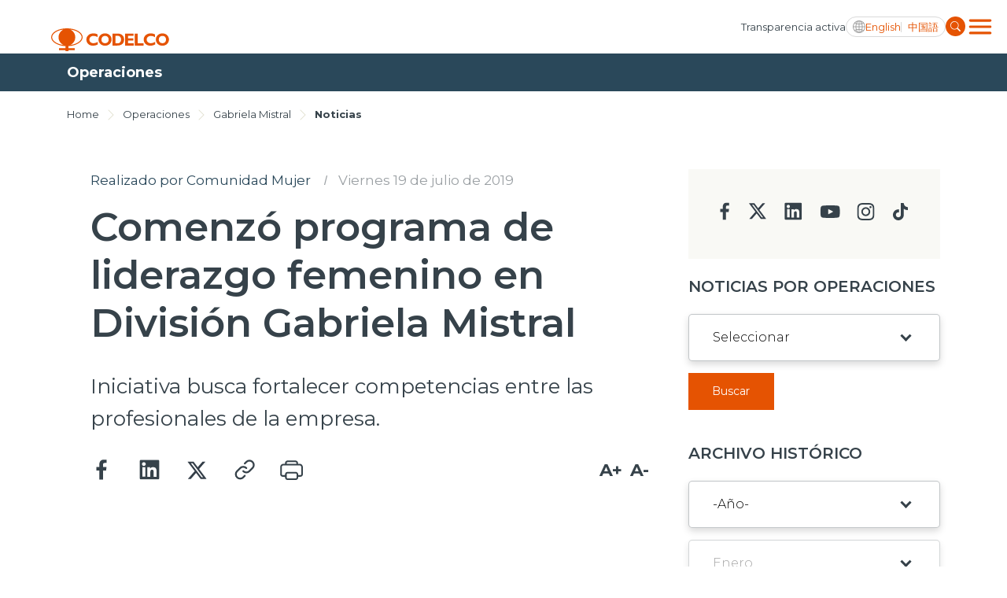

--- FILE ---
content_type: text/html; charset=utf-8
request_url: https://www.codelco.com/operaciones/gabriela-mistral/noticias/comenzo-programa-de-liderazgo-femenino-en-division-gabriela-mistral
body_size: 7911
content:
<!DOCTYPE HTML>
<html lang="es-CL">
<head>
    <!-- Meta tags -->
    <title>Comenzó programa de liderazgo femenino en División Gabriela Mistral | CODELCO - Corporación Nacional del Cobre, Chile</title>
<meta name="robots" content="index,follow,noodp,noydir">
<meta charset="utf-8">
<meta name="description" content="Iniciativa busca fortalecer competencias entre las profesionales de la empresa.">
<link rel="canonical" href="https://www.codelco.com/operaciones/gabriela-mistral/noticias/comenzo-programa-de-liderazgo-femenino-en-division-gabriela-mistral">
<!-- utiles -->
<meta name="viewport" content="width=device-width, initial-scale=1.0">
<meta name="HandheldFriendly" content="True">
<meta name="format-detection" content="telephone=no">
<meta http-equiv="X-UA-Compatible" content="IE=edge">
<meta name="author" content="CODELCO - Corporación Nacional del Cobre, Chile" >
<link rel="shorcut icon" href="/favicon.ico?v=20230902" type="image/x-icon">
<link rel="icon" href="/favicon.ico?v=20230902" type="image/x-icon">
<!-- Meta tags Twitter-->
<meta name="twitter:card" content="summary_large_image">
<meta name="twitter:site" content="@">
<meta name="twitter:title" content="Comenzó programa de liderazgo femenino en División Gabriela Mistral">
<meta name="twitter:description" content="Iniciativa busca fortalecer competencias entre las profesionales de la empresa.">

  
 
<meta property="twitter:image" content="https://www.codelco.com/prontus_codelco/imag/default_400x300.jpg" />
 
<!-- Meta tags FB  -->
<meta property="og:url" content="https://www.codelco.com/operaciones/gabriela-mistral/noticias/comenzo-programa-de-liderazgo-femenino-en-division-gabriela-mistral">
<meta property="og:type" content="website">
<meta property="og:title" content="Comenzó programa de liderazgo femenino en División Gabriela Mistral">
<meta property="og:description" content="Iniciativa busca fortalecer competencias entre las profesionales de la empresa.">

  
 
<meta property="og:image" content="https://www.codelco.com/prontus_codelco/imag/default/default_400x300.jpg">
<meta property="og:image:width" content="400">
<meta property="og:image:height" content="300">
 
<script type="application/ld+json">
{
    "@context": "https://schema.org/",
    "@type": "NewsArticle",
    "mainEntityOfPage": {
        "@type": "Webpage",
        "name": "CODELCO - Corporación Nacional del Cobre, Chile",
        "url": "https://www.codelco.com/operaciones/gabriela-mistral/noticias/comenzo-programa-de-liderazgo-femenino-en-division-gabriela-mistral"
    },
    "headline": "Comenzó programa de liderazgo femenino en División Gabriela Mistral",
    "image": [
        
    ],
    "inLanguage": "es-ES",
    "datePublished": "",
    "author": {
        "@type": "Organization",
        "name": "CODELCO - Corporación Nacional del Cobre, Chile"
    },
    "publisher": {
        "@type": "Organization",
        "logo": {"@type": "ImageObject", "url": "https://www.codelco.com/prontus_codelco/imag/logo.svg"},
        "name": "CODELCO - Corporación Nacional del Cobre, Chile",
        "sameAs": ["https://www.facebook.com/", "https://twitter.com/"]
    }
}
</script>
    <!-- Google Tag Manager -->
<script>(function(w,d,s,l,i){w[l]=w[l]||[];w[l].push({'gtm.start':
new Date().getTime(),event:'gtm.js'});var f=d.getElementsByTagName(s)[0],
j=d.createElement(s),dl=l!='dataLayer'?'&l='+l:'';j.async=true;j.src=
'https://www.googletagmanager.com/gtm.js?id='+i+dl;f.parentNode.insertBefore(j,f);
})(window,document,'script','dataLayer','GTM-M8HNC3J');</script>
<!-- End Google Tag Manager -->

    <!--CSS-->
    
<link rel="preconnect" href="https://fonts.googleapis.com">
<link rel="preconnect" href="https://fonts.gstatic.com" crossorigin>
<link href="https://fonts.googleapis.com/css2?family=Montserrat:wght@300;400;500;600;700;800;900&display=swap" rel="stylesheet">
<link href="https://fonts.googleapis.com/css2?family=Roboto:wght@400;500&display=swap" rel="stylesheet">
<link rel="stylesheet" type="text/css" href="/prontus_codelco/css/normalize.css?v=7.7">
<link rel="stylesheet" type="text/css" href="/prontus_codelco/css/slick.css?v=7.7">
<link rel="stylesheet" type="text/css" href="/prontus_codelco/css/jquery.fancybox.min.css?v=7.7">
<link rel="stylesheet" type="text/css" href="/prontus_codelco/css/stylesheet/grid.css?v=7.7">
<link rel="stylesheet" type="text/css" href="/prontus_codelco/css/stylesheet/global.css?v=7.7">
<link rel="stylesheet" type="text/css" href="/prontus_codelco/css/gridpak.css?v=7.7">
<link rel="stylesheet" type="text/css" href="/prontus_codelco/css/stylesheet/header.css?v=7.7">
<link rel="stylesheet" type="text/css" href="/prontus_codelco/css/stylesheet/banner.css?v=7.7">
<link rel="stylesheet" type="text/css" href="/prontus_codelco/css/stylesheet/card-block.css?v=7.7">
<link rel="stylesheet" type="text/css" href="/prontus_codelco/css/stylesheet/services-slider.css?v=7.7">
<link rel="stylesheet" type="text/css" href="/prontus_codelco/css/stylesheet/news-slider.css?v=7.7">
<link rel="stylesheet" type="text/css" href="/prontus_codelco/css/stylesheet/video-slider.css?v=7.7">
<link rel="stylesheet" type="text/css" href="/prontus_codelco/css/stylesheet/table.css?v=7.7">
<link rel="stylesheet" type="text/css" href="/prontus_codelco/css/stylesheet/result-report.css?v=7.7">
<link rel="stylesheet" type="text/css" href="/prontus_codelco/css/stylesheet/opertation-sec.css?v=7.7">
<link rel="stylesheet" type="text/css" href="/prontus_codelco/css/stylesheet/inner-banner.css?v=7.7">
<link rel="stylesheet" type="text/css" href="/prontus_codelco/css/stylesheet/about-box.css?v=7.7">
<link rel="stylesheet" type="text/css" href="/prontus_codelco/css/stylesheet/review-sec.css?v=7.7">
<link rel="stylesheet" type="text/css" href="/prontus_codelco/css/stylesheet/complaint-sec.css?v=7.7">
<link rel="stylesheet" type="text/css" href="/prontus_codelco/css/stylesheet/social-media.css?v=7.7">
<link rel="stylesheet" type="text/css" href="/prontus_codelco/css/stylesheet/report-sec.css?v=7.7">
<link rel="stylesheet" type="text/css" href="/prontus_codelco/css/stylesheet/company-info.css?v=7.7">
<link rel="stylesheet" type="text/css" href="/prontus_codelco/css/stylesheet/menu.css?v=7.7">
<link rel="stylesheet" type="text/css" href="/prontus_codelco/css/stylesheet/request-sec.css?v=7.7">
<link rel="stylesheet" type="text/css" href="/prontus_codelco/css/stylesheet/contact-sec.css?v=7.7">
<link rel="stylesheet" type="text/css" href="/prontus_codelco/css/stylesheet/blog-list.css?v=7.7">
<link rel="stylesheet" type="text/css" href="/prontus_codelco/css/stylesheet/table-data-download.css?v=7.7">
<link rel="stylesheet" type="text/css" href="/prontus_codelco/css/stylesheet/banner-block.css?v=7.7">
<link rel="stylesheet" type="text/css" href="/prontus_codelco/css/stylesheet/articulo.css?v=7.7">
<link rel="stylesheet" type="text/css" href="/prontus_codelco/css/stylesheet/news-search.css?v=7.7">
<link rel="stylesheet" type="text/css" href="/prontus_codelco/css/stylesheet/request-form.css?v=7.7">
<link rel="stylesheet" type="text/css" href="/prontus_codelco/css/stylesheet/cookies-bar.css?v=7.7">
<link rel="stylesheet" type="text/css" href="/prontus_codelco/css/stylesheet/service-provider-box.css?v=7.7">
<link rel="stylesheet" type="text/css" href="/prontus_codelco/css/stylesheet/filter.css?v=7.7">
<link rel="stylesheet" type="text/css" href="/prontus_codelco/css/stylesheet/accordion.css?v=7.7">
<link rel="stylesheet" type="text/css" href="/prontus_codelco/css/stylesheet/streaming.css?v=7.7">
<link rel="stylesheet" type="text/css" href="/prontus_codelco/css/stylesheet/pagination.css?v=7.7">
<link rel="stylesheet" type="text/css" href="/prontus_codelco/css/stylesheet/buscador.css?v=7.7">
<link rel="stylesheet" type="text/css" href="/prontus_codelco/css/stylesheet/site-map.css?v=7.7">
<link rel="stylesheet" type="text/css" href="/prontus_codelco/css/stylesheet/footer.css?v=7.7">
<link rel="stylesheet" type="text/css" href="/prontus_codelco/css/stylesheet/home2023.css?v=7.7">
<link rel="stylesheet" type="text/css" href="/prontus_codelco/css/modal.css?v=7.7">
<link rel="stylesheet" type="text/css" href="/prontus_codelco/css/estilos_vtxt.css?v=7.7">

    <!--JS-->
    
<script src="/prontus_codelco/js-local/jquery-3.7.0.min.js"></script>
<script src="/prontus_codelco/js-local/slick.min.js"></script>
<script src='/prontus_codelco/js-local/common.js?v=1.12.2'></script>
<script src='/prontus_codelco/js-local/FontSize.class.js?v=1.12.2'></script>
<script src='/prontus_codelco/js-local/BuscadorPrensa.class.js?v=1.12.2'></script>
<script src='/prontus_codelco/js-local/jquery.fancybox.min.js?v=1.12.2'></script>
<script src='/prontus_codelco/js-local/swiper-bundle.min.js?v=1.12.2'></script>
<script src='/prontus_codelco/js-local/Vistas.class.js?v=1.12.2' defer></script>
<script src='/prontus_codelco/js-local/Utiles.class.js?v=1.12.2' defer></script>

    <script>
        // Definir la variable basada en el CMS
        window.initialOrder = '' == 'si' ? true: false;
    </script>
    <script src="/prontus_codelco/js-local/sort-li.js?v=2"></script>
</head>
<body>
    <!-- Google Tag Manager (noscript) -->
<noscript><iframe src="https://www.googletagmanager.com/ns.html?id=GTM-M8HNC3J"
height="0" width="0" style="display:none;visibility:hidden"></iframe></noscript>
<!-- End Google Tag Manager (noscript) -->
        <div class="wrapper">

        <!--HEADER-->
        

<!-- Start Header -->
<header id="header" class="header veintitres">

    <!-- Start Header Bottom Part -->
    <div class="header-bottom-part dos">
        <div class="container">
            <div class="header-bottom-part-content">
                <div class="header-bottom-part-content-right-part">
                    
                        
                    <!-- Logo -->
                    <a href="/" target="_top" class="logo" title="Codelco">
                        <img src="/prontus_codelco/site/artic/20220408/imag/foto_0000000120220408100923/logo.svg" class="logo-img" alt="Codelco">
                    </a>
                        
                    
                </div>

                <!-- Mobile Menu Right Part -->
                <div class="header-bottom-part-content-right-part">
                    
                        
                    <a href="/transparencia-activa" 
                        class="header-top-part-listing-link desktop"
                        title="
                                
                                Transparencia activa
                                ">
                        
                        
                            Transparencia activa
                        
                    </a>
                        
                    
                    <div class="header-bottom-part-content-right-part-link">
                        <span class="ic-language d-block"></span>
                        <a href="javascript:void(0)" class="txt-language desktop chgLang" data-lang="en" title="English">
                            English
                        </a>
                        <a href="javascript:void(0)" class="txt-language movil chgLang" data-lang="en" title="ENG">
                            ENG
                        </a>            
                        <a href="javascript:void(0)" class="txt-language chgLang" data-lang="zh" title="中国語">
                            中国語
                        </a>
                    </div>
                    <form class="search-form" id="form_buscar" method="get" action="/cgi-bin/prontus_search.cgi">
                        <input id="search_prontus" name="search_prontus" value="prontus_codelco" type="hidden"/>
                        <input name="search_idx" value="all" type="hidden"/>
                        <input name="search_tmp" value="search.html" type="hidden"/>
                        <input name="search_modo" value="or" type="hidden"/>
                        <input name="search_orden" value="cro" type="hidden"/>
                        <input name="search_resxpag" value="10" type="hidden"/> 
                        <input name="search_form" value="yes" type="hidden"/>
                        <input type="text" name="search_texto" class="search-input" placeholder="Ingrese su búsqueda"/>
                        <a href="#" title="" class="search-button">
                            <img src="/prontus_codelco/imag/master/lupa.svg" alt="Search" class="search-button-icon">
                        </a>
                    </form>
                    <div class="dropdown">
                        <button onclick="myFunctionMenu()" class="dropbtn dropbtn__menu"></button>
                        <ul id="myDropdown" class="dropdown-content mega-menu">
                            <li class="header-top-item movil">
                                
                                    
                                <a href="/transparencia-activa" 
                                    class="header-top-part-listing-link"
                                    title="
                                    
                                    Transparencia activa
                                    ">
                                    
                                    
                                    Transparencia activa
                                    
                                </a>
                                    
                                
                            </li>
                            <li class="search-form-outer movil">
                                <!-- Start Search Form -->
                                <form class="search-form movil" id="form_buscar" method="get" action="/cgi-bin/prontus_search.cgi">
                                    <input id="search_prontus" name="search_prontus" value="prontus_codelco" type="hidden"/>
                                    <input name="search_idx" value="all" type="hidden"/>
                                    <input name="search_tmp" value="search.html" type="hidden"/>
                                    <input name="search_modo" value="or" type="hidden"/>
                                    <input name="search_orden" value="cro" type="hidden"/>
                                    <input name="search_resxpag" value="10" type="hidden"/> 
                                    <input name="search_form" value="yes" type="hidden"/>
                                    <input type="text" name="search_texto" class="search-input" placeholder="Ingrese su búsqueda"/>
                                    <a href="#" title="" class="search-button">
                                        <img src="/prontus_codelco/imag/master/lupa.svg" alt="Search" class="search-button-icon">
                                    </a>
                                </form>
                                <!-- End Search Form -->
                            </li>
                            <li class="mega-menu__row">
                                <ul class="mega-menu__content">
                                    
                                        
                                    <li class="mega-menu__item">
                                        <a href="/nosotros">Nosotros</a>
                                    </li>
                                        
                                    
                                        
                                    <li class="mega-menu__item">
                                        <a href="/operaciones">Operaciones</a>
                                    </li>
                                        
                                    
                                        
                                    <li class="mega-menu__item">
                                        <a href="/proyectos">Proyectos</a>
                                    </li>
                                        
                                    
                                        
                                    <li class="mega-menu__item">
                                        <a href="/sustentabilidad">Sustentabilidad</a>
                                    </li>
                                        
                                    
                                        
                                    <li class="mega-menu__item">
                                        <a href="/innovacion">Innovación</a>
                                    </li>
                                        
                                    
                                        
                                    <li class="mega-menu__item">
                                        <a href="/inversionistas">Inversionistas</a>
                                    </li>
                                        
                                    
                                </ul>
                            </li>
                            <li class="mega-menu__row">
                                <ul class="mega-menu__content">
                                    
                                        
                                    <li class="mega-menu__item">
                                        <a href="/prensa">Prensa</a>
                                    </li>
                                        
                                    
                                        
                                    <li class="mega-menu__item">
                                        <a href="/trabaja-en-codelco">Trabaja en Codelco</a>
                                    </li>
                                        
                                    
                                        
                                    <li class="mega-menu__item">
                                        <a href="/transparencia-activa">Transparencia activa</a>
                                    </li>
                                        
                                    
                                        
                                    <li class="mega-menu__item">
                                        <a href="/canales-de-denuncia">Canales de denuncia</a>
                                    </li>
                                        
                                    
                                        
                                    <li class="mega-menu__item">
                                        <a href="/proveedores">Proveedores</a>
                                    </li>
                                        
                                    
                                </ul>
                            </li>
                            <li class="mega-menu__row">
                                <ul class="mega-menu__content">
                                    
                                        
                                    <li class="mega-menu__item">
                                        <a href="https://mi.codelco.cl">Acceso trabajadores/as</a>
                                    </li>
                                        
                                    
                                </ul>
                            </li>
                        </ul>
                    </div>
                </div>

                <!-- Start Main Navigation -->
                <nav class="main-navigation">
                    <div class="container main-navigation-container">
                        <!-- Start Secondary Navigation -->
                        <ul class="secondary-navigation movil">
                            
                                
                            <li class="secondary-navigation-item">
                                <a href="/transparencia-activa" class="secondary-navigation-link" 
                                    title="
                                            
                                            Transparencia activa
                                            ">
                                    
                                    
                                    Transparencia activa
                                    
                                    <img src="/prontus_codelco/imag/master/arrow_menu.svg" alt="arrow_menu">
                                </a>
                            </li>
                                
                            
                        </ul>

                        <ul class="secondary-navigation">
                            
                                
                            <li class="secondary-navigation-item">
                                <a href="/prensa" class="secondary-navigation-link" 
                                    title="
                                    
                                    Prensa
                                    ">
                                    
                                    
                                    Prensa
                                    
                                    <img src="/prontus_codelco/imag/master/arrow_menu.svg" alt="arrow_menu">
                                </a>
                            </li>
                                
                            
                                
                            <li class="secondary-navigation-item">
                                <a href="/trabaja-en-codelco" class="secondary-navigation-link" 
                                    title="
                                    
                                    Trabaja en Codelco
                                    ">
                                    
                                    
                                    Trabaja en Codelco
                                    
                                    <img src="/prontus_codelco/imag/master/arrow_menu.svg" alt="arrow_menu">
                                </a>
                            </li>
                                
                            
                                
                            <li class="secondary-navigation-item">
                                <a href="/transparencia-activa" class="secondary-navigation-link" 
                                    title="
                                    
                                    Transparencia activa
                                    ">
                                    
                                    
                                    Transparencia activa
                                    
                                    <img src="/prontus_codelco/imag/master/arrow_menu.svg" alt="arrow_menu">
                                </a>
                            </li>
                                
                            
                                
                            <li class="secondary-navigation-item">
                                <a href="/canales-de-denuncia" class="secondary-navigation-link" 
                                    title="
                                    
                                    Canales de denuncia
                                    ">
                                    
                                    
                                    Canales de denuncia
                                    
                                    <img src="/prontus_codelco/imag/master/arrow_menu.svg" alt="arrow_menu">
                                </a>
                            </li>
                                
                            
                                
                            <li class="secondary-navigation-item">
                                <a href="/proveedores" class="secondary-navigation-link" 
                                    title="
                                    
                                    Proveedores
                                    ">
                                    
                                    
                                    Proveedores
                                    
                                    <img src="/prontus_codelco/imag/master/arrow_menu.svg" alt="arrow_menu">
                                </a>
                            </li>
                                
                            
                        </ul>

                        <ul class="secondary-navigation smaller">
                            
                                
                            <li class="secondary-navigation-item">
                                <a href="https://mi.codelco.cl" class="secondary-navigation-link" 
                                    title="
                                    
                                    Acceso trabajadores/as
                                    ">
                                    
                                    
                                    Acceso trabajadores/as
                                    
                                </a>
                            </li>
                                
                            
                        </ul>
                    </div>
                </nav>
                <!-- End Main Navigation -->
            </div>
        </div>
    </div>
    <!-- End Header Bottom Part -->
</header>
<!-- End Header -->
        <!--/HEADER-->
        <!-- Start Banner Section -->
        <section class="articulo-heading">
            <div class="container">
                <h1 class="articulo-heading-title">Operaciones</h1>
            </div>
        </section>
        <!-- End Banner Section -->

        <!-- Start Artículo General-->
        <section class="section-outer articulo-section">
            <div class="container">
                <div class="inner-banner-top articulo-breadcrumbs">
    <span class="inner-banner-breadcrumbs"><a href="/" class="inner-banner-breadcrumbs-anchor"
            title="Home">Home</a></span>
    
    <img src="/prontus_codelco/imag/grey-arrow.svg" alt="Arrow" class="inner-banner-breadcrumbs-arrow">
    <span class="inner-banner-breadcrumbs"><a href="/operaciones" 
            class="inner-banner-breadcrumbs " title="Operaciones">Operaciones</a></span>
    
    
    
    <img src="/prontus_codelco/imag/grey-arrow.svg" alt="Arrow" class="inner-banner-breadcrumbs-arrow">
    <span class="inner-banner-breadcrumbs"><a
            href="/prontus_codelco/site/tax/port/all/taxport_38_164__1.html"
            class="inner-banner-breadcrumbs " title="Gabriela Mistral">Gabriela Mistral</a></span>
    
    
    <img src="/prontus_codelco/imag/grey-arrow.svg" alt="Arrow" class="inner-banner-breadcrumbs-arrow">
    <span class="inner-banner-breadcrumbs"><a
            href="/prontus_codelco/site/tax/port/all/taxport_38_164_116_1.html"
            class="inner-banner-breadcrumbs font-bold" title="Noticias">Noticias</a></span>
    
</div>
                <div class="articulo-outer">
                    <!-- Articulo Left -->
                    <div class="articulo-card">

                        <div class="articulo-header">
                            <div class="articulo-date-outer d-flex">
                                <a class="articulo-date text-primary" href="#" title="Realizado por Comunidad Mujer">Realizado por Comunidad Mujer</a>
                                
                                
                                <em class="d-none d-md-block">I</em>
                                <a class="articulo-date d-none d-md-block" href="#" title="Viernes 19 de julio de 2019">Viernes 19 de julio de 2019</a>
                            </div>

                            <h1 class="articulo-header-title">Comenzó programa de liderazgo femenino en División Gabriela Mistral</h1>
                            <p class="articulo-header-text">Iniciativa busca fortalecer competencias entre las profesionales de la empresa.</p>
                            
                            <div class="articulo-date-outer d-md-none pb-30">
                                <a class="articulo-date" href="#" title="Viernes 19 de julio de 2019">Viernes 19 de julio de 2019</a>
                            </div>
                            

                            <div class="row row-cols-2 align-items-center justify-content-between">
                                <div class="col-auto">
                                    <div class="d-flex align-items-center">
                                        
                                        <div class="article-social-block">
                                            <script language="JavaScript">
    function copyToClipboard(fileurl) {
        var $temp = $("<input>");
        $("body").append($temp);
        $temp.val(fileurl).select();
        document.execCommand("copy");
        $temp.remove();
        alert("Enlace copiado en el portapapeles");
    }
</script>

<div class="social-block">
    <a class="social-block-link" href="#" title="Facebook" onclick="window.open('https://www.facebook.com/sharer/sharer.php?u=https://www.codelco.com/operaciones/gabriela-mistral/noticias/comenzo-programa-de-liderazgo-femenino-en-division-gabriela-mistral','','width=555,height=330'); return false;">
        <img class="social-block-icon" src="/prontus_codelco/imag/ic-facebook.svg" alt="">
    </a>
    <a class="social-block-link" href="#" title="Linkedin" onclick="window.open('https://www.linkedin.com/sharing/share-offsite/?url=https://www.codelco.com/operaciones/gabriela-mistral/noticias/comenzo-programa-de-liderazgo-femenino-en-division-gabriela-mistral','','width=555,height=330'); return false;">
        <img class="social-block-icon" src="/prontus_codelco/imag/ic-linkedin.svg" alt="">
    </a>
    <a class="social-block-link" href="#" title="Twitter" onclick="window.open('https://twitter.com/intent/tweet?text=Comenzó programa de liderazgo femenino en División Gabriela Mistral&url='+ encodeURIComponent(document.title) + 'https://www.codelco.com/operaciones/gabriela-mistral/noticias/comenzo-programa-de-liderazgo-femenino-en-division-gabriela-mistral','','width=555,height=330'); return false;">
        <img class="social-block-icon" src="/prontus_codelco/imag/ic-twitter.svg?v=20240704" alt="">
    </a>
    <a class="social-block-link d-none d-md-block" href="#" title="Link" onclick="copyToClipboard('https://www.codelco.com/operaciones/gabriela-mistral/noticias/comenzo-programa-de-liderazgo-femenino-en-division-gabriela-mistral')" >
        <img class="social-block-icon" src="/prontus_codelco/imag/ic-link.svg" alt="">
    </a>
    <a class="social-block-link d-none d-md-block" href="#" onclick="Utiles.imprimirArticulo('https://www.codelco.com/prontus_codelco/site/artic/20190724/pags/20190724164537.html');return false;" title="Print">
        <img class="social-block-icon" src="/prontus_codelco/imag/ic-print.svg" alt="">
    </a>
</div>


                                        </div>
                                    </div>
                                </div>
                                <div class="col-auto pl-0">
                                    <div class="article-action-block">
                                        
                                        <ul class="pagefont-control-list-outer">
                                            <li class="pagefont-control-list"><a href="#" title="A+" onclick="FontSize.cambiaSize('mas'); return false;" class="pagefont-control">A+</a></li>
                                            <li class="pagefont-control-list"><a href="#" title="A-" onclick="FontSize.cambiaSize('menos'); return false;" class="pagefont-control">A-</a></li>
                                        </ul>
					                    
                                    </div>
                                </div>
                            </div>
                        </div>

                        <!-- Articulo Image -->
                        

                        
                        <div class="articulo-body-text CUERPO cuerpo_es">
                            
<!--STIT_vtxt_cuerpo-->
<div class="articulo-innerpage-link-outer">
    <ul class="articulo-innerpage-link-listing">
        
    </ul>
</div>
<!--/STIT_vtxt_cuerpo-->


                            <p><img alt="Imagen foto_00000001" border="0" class="fotodrag" id="foto_00000001" src="/prontus_codelco/site/artic/20190724/imag/foto_0000000120190724164537.jpg" style="font-weight: normal;" data-w="640" data-h="368" /></p>
<p>Desde sus inicios Gabriela Mistral consideró como un eje estratégico en su modelo de negocio, integrar equipos mixtos de trabajo en su proceso productivo. Once años después y mediante diferentes estudios nacionales e internacionales, la experiencia al interior de la organización confirma que ese fue el camino correcto para ser un referente en la industria y contribuir al desarrollo, crecimiento y sustentabilidad de esta división del Distrito Norte de Codelco.</p>
<p><span style="font-weight: normal;">En este </span>contexto, se realizó el primer taller con foco en liderazgo femenino, el que buscó entregar herramientas y fortalecer las competencias de las profesionales a fin de que logren un desempeño exitoso, tanto a nivel profesional como divisional. Esto a través del incremento de la participación femenina en altos niveles directivos y gerenciales.</p>
<p><span style="font-weight: normal;">Pamela </span>Bolaños, ingeniera mantenimiento Área Húmeda, manifestó que “hay que hacer que las cosas sucedan, tenemos que ser nosotras los artífices del cambio que necesitamos. Participar de esta mentoría es una oportunidad que va a potenciar y desarrollar mis competencias para los desafíos que enfrenta el negocio y nos va a permitir tener las herramientas para comenzar a hacer el cambio”.</p>
<p><span style="font-weight: normal;">El programa </span>entregará mentorías a cuatro mujeres de la división y será ejecutado por Comunidad Mujer. Desarrollará seis etapas: Encuentro y sintonía, desarrollo de sí misma, comunicación efectiva, asertividad y negociación, colaboración y gestión de redes e integración, resultados y evaluación. Tendrá un feedback entre participantes y la mentora a través de reuniones, encuentros, encuestas de seguimiento y evaluación final.</p>
<p>Francisco Marín, gerente de Recursos Humanos, manifestó que “aún existen brechas en términos de equidad de género, sin embargo, tenemos la convicción, la seguridad y creemos fielmente que nuestras profesionales son capaces de enfrentar los desafíos que nos depara la minería del futuro y, por ende, asumir cargos en la alta directiva, beneficiando así el negocio, la productividad y sustentabilidad de la organización”.  </p>
<p><span style="font-weight: normal;">Cabe </span>destacar que esta iniciativa se enmarca en el Sistema de Gestión de Género y Conciliación (SGGYC) bajo la Norma NCH 3262 de Igualdad de Género, Conciliación de la Vida Laboral, Familiar y Personal que está vigente en División Gabriela Mistral desde hace 5 años. </p>
                        </div>
                        

                        
                        
                            
                            
                                
                                
                                
                                
                            
                        
                        
                        <!-- descargables -->
                        
                        
                        
                        
                        
                        
                        
                        
                        
                        
                        
                        
                        
                        
                        
                        
                        
                        
                        
                        

                        
                        
                        
                        
                        
                        
                        
                        
                        
                        
                        
                        
                        
                        
                        
                        
                        
                        
                        
                        
                        
                        
                        
                        
                                                
                        
                        

                    </div>

                    <!-- Articulo Right-->
                    <div class="articulo-left">
                        <script type="text/javascript">
                            let changeDate = (date) => {
                                let datePart = date.match(/\d+/g);
                                return `${datePart[2]}/${datePart[1]}/${datePart[0]}`
                            }
                            function submitForm() {
                                $('input[name=search_fechaini]').val();
                                $('input[name=search_fechafin]').val();
                                $("#form_buscar_tax_fecha").submit();
                            }
                        </script>

                        


       

    
<div class="bg-gray contact-sec-social">
        
    <ul class="contact-sec-social-listing">
    
    
        
        <li class="contact-sec-social-listing-item">
            <a href="https://www.facebook.com/CODELCO/" target="_blank" title="facebook" class="contact-sec-social-listing-link"><img
                    src="/prontus_codelco/imag/facebook-icon.svg" alt="facebook"></a>
        </li>
        
    
    

    
    
        
        <li class="contact-sec-social-listing-item">
            <a href="https://twitter.com/CodelcoChile" target="_blank" title="twitter" class="contact-sec-social-listing-link"><img
                    src="/prontus_codelco/imag/twitter-icon.svg" alt="twitter"></a>
        </li>
        
    
    

    
    
        
        <li class="contact-sec-social-listing-item">
            <a href="https://www.linkedin.com/company/codelco?trk=biz-companies-cym" target="_blank" title="linkedin" class="contact-sec-social-listing-link"><img
                    src="/prontus_codelco/imag/linkedin-icon.svg" alt="linkedin"></a>
        </li>
        
    
    

    
    
        
        <li class="contact-sec-social-listing-item">
            <a href="https://www.youtube.com/user/ChileCodelco" target="_blank" title="youtube" class="contact-sec-social-listing-link"><img
                    src="/prontus_codelco/imag/youtube-icon.svg" alt="youtube"></a>
        </li>
        
    
    

    
    
        
        <li class="contact-sec-social-listing-item">
            <a href="https://www.instagram.com/codelco_chile/" target="_blank" title="insta" class="contact-sec-social-listing-link"><img
                    src="/prontus_codelco/imag/insta-icon.svg" alt="insta"></a>
        </li>
        
    
    

    
    
        
        <li class="contact-sec-social-listing-item">
            <a href="https://www.tiktok.com/@codelco" target="_blank" title="tiktok" class="contact-sec-social-listing-link"><img
                    src="/prontus_codelco/imag/tiktok-icon.svg" alt="tiktok"></a>
        </li>
        
    
    
    </ul>
</div>
    

                        
                        <div class="news-search-inner-content">
                            <form id="formBuscarTax" method="get" action="/cgi-bin/prontus_search.cgi" class="navbar-form navbar-right search-desktop">
                                <input id="search_prontus" name="search_prontus" value="prontus_codelco" type="hidden"/>
                                <input name="search_idx" value="all" type="hidden"/>
                                <input name="search_tmp" value="search.html" type="hidden"/>
                                <input name="search_resxpag" value="8" type="hidden"/>
                                <input name="search_form" value="yes" type="hidden"/>
                                <input name="search_texto" value="search_prensa" type="hidden"/>
                                <input name="search_seccion" value="Operaciones" type="hidden"/>

                                <h3 class="select-title">Noticias por Operaciones</h3>
                                <div class="select-outer">
                                    
                                    <select name="search_tema" id="search_tema" class="select">
    <option value="" selected>Seleccionar</option>

    

    

    

    

    

    

    

    
        <option value="Andina">Andina</option>
    

    
        <option value="Chuquicamata">Chuquicamata</option>
    

    
        <option value="El Teniente">El Teniente</option>
    

    
        <option value="Gabriela Mistral">Gabriela Mistral</option>
    

    
        <option value="Ministro Hales">Ministro Hales</option>
    

    
        <option value="Radomiro Tomic">Radomiro Tomic</option>
    

    
        <option value="Salvador">Salvador</option>
    

    
        <option value="Ventanas">Ventanas</option>
    

    

    

    

    

    

    

    

    

    

    

    

    

    

    

    

    

    

    

    

    

    

    

    

    

    

    

    

    

    

    

    

    

    

    

    

    

    

    

    

    

    

    

    

    

    

    

    

    

    

    

    

    

    

    

    

    

    

    

    

    

    

    

    

    

    

    

    

    

    

    

    

    

    

    

    

    

    

    

    

    

    

    

    

    

    

    

    

    

    

    

    

    

    

    


</select>
                                </div>
                                <a href="#"
                                onclick="buscarOperacion()"
                                class="btn btn-primary select-btn"
                                title="Buscar">Buscar</a>
                            </form>
                        </div>
                        
                        
                        <div class="news-search-inner-content">
                            <form id="formBuscadorPrensa" method="get" action="/cgi-bin/prontus_search.cgi" class="navbar-form navbar-right search-desktop">
                                <input id="search_prontus" name="search_prontus" value="prontus_codelco" type="hidden"/>
                                <input name="search_idx" value="all" type="hidden"/>
                                <input name="search_tmp" value="search.html" type="hidden"/>
                                <input name="search_resxpag" value="8" type="hidden"/>
                                <input name="search_form" value="yes" type="hidden"/>
                                <input name="search_texto" value="search_prensa" type="hidden"/>
                                <input name="search_seccion" value="Operaciones" type="hidden"/>
                                <input name="search_fechaini" type="hidden">
                                <input name="search_fechafin" type="hidden">

                                <h3 class="select-title">Archivo histórico</h3>
                                <div class="select-outer">
                                    <select id="dropDownYear" class="select">
                                        <option value="-1">-Año-</option>
                                    </select>
                                </div>
                                <div class="select-outer">
                                    <select id="dropDownYearMonth" class="select">
                                        <option value="1">Enero</option>
                                    </select>
                                </div>
                                <a href="#"
                                onclick="submitFormHistorico()"
                                class="btn btn-primary select-btn"
                                title="Buscar">Buscar</a>
                            </form>
                        </div>
                        
                    </div>
                </div>
            </div>
        </section>
        <!-- End Artículo General-->
        <div id="modal-video" class="modal">
            <!-- Modal container -->
            <div class="modal-container">
                <span class="close-modal">&times;</span>
                <div class="modal-content"></div>
            </div>
        </div>
    <!--FOOTER-->
    <!-- Start Footer -->
<footer class="footer veintitres">
    <div class="container">
        
        <!-- Footer Logo -->
        <a href="/" class="footer-logo">
            <img src="/prontus_codelco/site/artic/20230623/imag/foto_0000000120230623105135/logo-footer.svg"
            alt="Logo footer">
        </a>
        
        <div class="footer__top">
            
                
            <!-- Contact Listing -->
            <ul class="footer__contact">
                
                <li>
                        
                    Alameda Libertador Bernardo O'Higgins 1449
                </li>
                
            
                
                <li>
                        
                    Torre 2, piso 9, Santiago Downtown, Santiago, Chile
                </li>
                
            
                
                <li>
                        
                    Casilla Postal 150-D1
                </li>
                
            
                
                <li>
                        
                    +56 2 2690 3000
                </li>
                
            </ul>
                
            
            <div class="footer__links">
                
                <ul class="footer__links-listing">
                    
                        
                    <li>
                        <a href="/contacto"
                            target="_top">Contacto</a>
                    </li>
                        
                    
                        
                    <li>
                        <a href="/terminos-y-condiciones"
                            target="_top">Términos y condiciones</a>
                    </li>
                        
                    
                        
                    <li>
                        <a href="/mapa-del-sitio"
                            target="_top">Mapa del sitio</a>
                    </li>
                        
                    
                        
                    
                        
                    
                        
                    
                        
                    
                        
                    
                        
                    
                        
                    
                </ul>
                
                
                    
                <!-- Start Social Icons -->
                <ul class="footer__social-icons">
                    
                    
                    <li>
                        <a href="https://www.facebook.com/CODELCO/" 
                            target="_top">
                            <img src="/prontus_codelco/imag/master/ic-facebook-white.svg" alt="Facebook">
                        </a>
                    </li>
                    
                    
                
                    
                    
                    <li>
                        <a href="https://twitter.com/codelcochile" 
                            target="_top">
                            <img src="/prontus_codelco/imag/master/ic-twitter-white.svg" alt="Twitter">
                        </a>
                    </li>
                    
                    
                
                    
                    
                    <li>
                        <a href="https://www.instagram.com/codelco_chile/" 
                            target="_top">
                            <img src="/prontus_codelco/imag/master/ic-insta-white.svg" alt="Instagram">
                        </a>
                    </li>
                    
                    
                
                    
                    
                    <li>
                        <a href="https://www.youtube.com/user/ChileCodelco" 
                            target="_top">
                            <img src="/prontus_codelco/imag/master/ic-youtube-white.svg" alt="Youtube">
                        </a>
                    </li>
                    
                    
                
                    
                    
                    <li>
                        <a href="https://www.linkedin.com/company/codelco/?viewAsMember=true" 
                            target="_top">
                            <img src="/prontus_codelco/imag/master/ic-linkedin-white.svg" alt="Linkedin">
                        </a>
                    </li>
                    
                    
                
                    
                    
                    <li>
                        <a href="https://www.tiktok.com/@codelco" 
                            target="_blank">
                            <img src="/prontus_codelco/imag/master/ic-tiktok-white.svg" alt="Tik Tok">
                        </a>
                    </li>
                    
                    
                </ul>
                <!-- End Social Icons -->
                    
                
            </div>
        </div>
    </div>
</footer>
<!-- End Footer -->
    <!--/FOOTER-->
    </div>
<script defer src="https://static.cloudflareinsights.com/beacon.min.js/vcd15cbe7772f49c399c6a5babf22c1241717689176015" integrity="sha512-ZpsOmlRQV6y907TI0dKBHq9Md29nnaEIPlkf84rnaERnq6zvWvPUqr2ft8M1aS28oN72PdrCzSjY4U6VaAw1EQ==" data-cf-beacon='{"version":"2024.11.0","token":"bc2c4a186079436da8c0a42068b6fcb4","server_timing":{"name":{"cfCacheStatus":true,"cfEdge":true,"cfExtPri":true,"cfL4":true,"cfOrigin":true,"cfSpeedBrain":true},"location_startswith":null}}' crossorigin="anonymous"></script>
</body>
<script type="text/javascript">
    $(document).ready(function() {
        _buscador_cargaMeses('formBuscadorPrensa','es');
    });
</script>
</html>

--- FILE ---
content_type: text/css; charset=utf-8
request_url: https://www.codelco.com/prontus_codelco/css/stylesheet/news-slider.css?v=7.7
body_size: 229
content:
/* News slider --------------------------------------------------------------------------------------------------------*/
.news-slider {
  padding: 40px 0;
}

.news-block {
  background-color: #fff;
  border-radius: 5px;
  box-shadow: 0px 4px 10px rgba(0, 0, 0, 0.15);
  padding: 0;
  width: 280px;
  min-height: 100%;
}

.news-content {
  padding: 36px;
}

.taxport-section .news-block {
  width: 100%;
  padding: 40px;
}

.news-smalll-content {
  color: #36424A;
  font-size: 0.875rem;
  line-height: 1.5625rem;
  font-weight: 400;
}

.news-main-content-link {
  color: #36424A;
}
.news-main-content-link:hover {
  color: #E55302;
}

.news-main-content {
  font-weight: 600;
  margin: 26px 0 25px;
}

.news-main-content-text {
  color: #36424A;
  font-size: 0.875rem;
  line-height: 1.5625rem;
  font-weight: 400;
  padding-bottom: 10px;
}

.news-img-head {
  width: 100%;
  border-radius: 5px 5px 0 0;
}

.secc-proveedores .container .three-item-slider .slick-list .slick-track .three-item-slider-card .news-block .news-img-head {
  display: none !important;
}

body.art-especial .news-slider {
  padding: 40px 0;
}
body.art-especial .news-block {
  position: relative;
  background-color: transparent;
  border-radius: 5px;
  box-shadow: none;
  padding: 0;
}
body.art-especial .news-block::before {
  content: "";
  position: absolute;
  background: linear-gradient(180deg, rgba(0, 0, 0, 0) 0%, rgba(0, 0, 0, 0.85) 100%);
  bottom: 0;
  width: 100%;
  height: 100%;
}
@media screen and (max-width: 320px) {
  body.art-especial .news-block::before {
    background: transparent;
  }
}
@media screen and (max-width: 480px) {
  body.art-especial .news-block::before {
    background: transparent;
  }
}
@media screen and (max-width: 320px) {
  body.art-especial .news-block {
    background: #F3F3EC;
    color: #36424A;
    margin-right: 10px;
  }
}
@media screen and (max-width: 480px) {
  body.art-especial .news-block {
    background: #F3F3EC;
    color: #36424A;
    margin-right: 10px;
  }
}
body.art-especial .news-content {
  position: absolute;
  padding: 20px;
  z-index: 2000;
  bottom: 20px;
}
@media screen and (max-width: 320px) {
  body.art-especial .news-content {
    position: relative;
    color: #36424A;
    margin-top: 20px;
  }
}
@media screen and (max-width: 480px) {
  body.art-especial .news-content {
    position: relative;
    color: #36424A;
    margin-top: 20px;
  }
}
body.art-especial .taxport-section .news-block {
  width: 100%;
  padding: 40px;
}
body.art-especial .news-smalll-content {
  color: #fff;
  font-size: 0.875rem;
  line-height: 1.5625rem;
  font-weight: 400;
}
@media screen and (max-width: 320px) {
  body.art-especial .news-smalll-content {
    color: #36424A;
  }
}
@media screen and (max-width: 480px) {
  body.art-especial .news-smalll-content {
    color: #36424A;
  }
}
body.art-especial .news-main-content-link {
  color: #36424A;
}
body.art-especial .news-main-content-link:hover {
  color: #E55302;
}
body.art-especial .news-main-content {
  font-weight: 600;
  margin: 26px 0 25px;
}
body.art-especial .news-main-content-text {
  color: #36424A;
  font-size: 0.875rem;
  line-height: 1.5625rem;
  font-weight: 400;
  padding-bottom: 10px;
}
body.art-especial .news-img-head {
  width: 100%;
  border-radius: 5px 5px 0 0;
}
body.art-especial .slick-arrow.slick-prev {
  left: 20px;
}
body.art-especial .slick-arrow.slick-next {
  right: 20px;
}

/* Responsive Media Queries ------------------------------*/
@media (min-width: 768px) {
  .news-block {
    width: auto;
  }
  .news-content {
    padding: 36px;
  }
  .news-main-content {
    font-size: 1rem;
    line-height: 1.625rem;
  }
}
@media (min-width: 1024px) {
  .news-slider {
    padding: 60px 0;
  }
  .news-block {
    padding: 0;
  }
  .news-content {
    padding: 36px;
  }
  .news-main-content {
    font-size: 1.125rem;
    line-height: 1.75rem;
  }
}

/*# sourceMappingURL=news-slider.css.map */

--- FILE ---
content_type: text/css; charset=utf-8
request_url: https://www.codelco.com/prontus_codelco/css/stylesheet/company-info.css?v=7.7
body_size: -214
content:
/* Company Info --------------------------------------------------------------------------------------------------------*/
.inner-company-info {
  padding: 40px 0;
}

.inner-company-info-content, .inner-company-info-list {
  font-size: 1.0625rem;
  line-height: 1.75rem;
  font-weight: 400;
  margin-bottom: 21px;
}
.inner-company-info-content:last-child, .inner-company-info-list:last-child {
  margin-bottom: 0;
}

.inner-company-info-list {
  margin-bottom: 0;
  list-style: inside;
  color: #36424A;
}

.inner-company-info-heading {
  font-size: 1.375rem;
  line-height: 2.0625rem;
  font-weight: 600;
  margin-bottom: 20px;
}

.light-blue-text {
  color: #2A485A;
}

.inner-company-info-content-link {
  color: #2A485A;
}
.inner-company-info-content-link:hover {
  color: #E55302;
}

.inner-company-info-box-inner + .inner-company-info-box-inner {
  margin-top: 20px;
}

.inner-company-info-box-medium {
  max-width: 920px;
}

/* Responsive Media Queries --------------------------------------------------------------------------------------------------------*/
@media (min-width: 1024px) {
  .inner-company-info {
    padding: 60px 0;
  }
  .inner-company-info-box {
    display: flex;
    margin: 0 -40px;
    justify-content: center;
  }
  .inner-company-info-box-inner {
    width: 100%;
    padding: 0 40px;
  }
  .inner-company-info-box-inner + .inner-company-info-box-inner {
    margin-top: 0;
  }
  .inner-company-info-content, .inner-company-info-heading {
    margin-bottom: 30px;
  }
}

/*# sourceMappingURL=company-info.css.map */

--- FILE ---
content_type: text/css; charset=utf-8
request_url: https://www.codelco.com/prontus_codelco/css/stylesheet/pagination.css?v=7.7
body_size: -270
content:
/* Pagination --------------------------------------------------------------------------------------------------------*/
.pagination-block {
  padding-top: 40px;
}

.pagination {
  display: flex;
}

.page-item {
  padding: 5px 10px;
}

.page-link {
  color: #36424A;
  font-size: 0.875rem;
  font-weight: 700;
  line-height: 1.875rem;
  padding: 0 5px;
  position: relative;
  display: block;
  text-decoration: none;
  min-width: 20px;
  text-align: center;
  position: relative;
}
.page-link:hover {
  color: #E55302;
}
.page-link::before {
  content: "";
  position: absolute;
  bottom: 0px;
  left: 0px;
  width: 100%;
  height: 0px;
  border-radius: 5px;
  background-color: #E55302;
}

.active .page-link::before {
  height: 5px;
}

.resultados {
  font-size: 0.875rem;
  font-weight: 700;
  line-height: 1.125rem;
  text-align: center;
  padding-bottom: 10px;
}

.pagina {
  color: #36424A;
  font-size: 0.8125rem;
  line-height: 1.4375rem;
  text-align: center;
  padding-top: 10px;
}

/* Responsive Media Queries --------------------------------------------------------------------------------------------------------*/

/*# sourceMappingURL=pagination.css.map */

--- FILE ---
content_type: application/javascript; charset=utf-8
request_url: https://www.codelco.com/prontus_codelco/js-local/sort-li.js?v=2
body_size: -245
content:
document.addEventListener('DOMContentLoaded', () => {
    let isAscending = false;

    const reorderList = (asc) => {
        const list = document.getElementById('document-list');
        const items = Array.from(list.querySelectorAll('li'));
        items.sort((a, b) => {
            const aId = parseInt(a.getAttribute('data-id'));
            const bId = parseInt(b.getAttribute('data-id'));
            return asc ? aId - bId : bId - aId;
        });

        items.forEach(item => list.appendChild(item));
    };

    let select = document.getElementById('ordenar');
    select.addEventListener('change', () => {
        isAscending = (select.value == 'asc') ? true : false;
        reorderList(isAscending);
        isAscending = !isAscending;
    });

    if (typeof window.initialOrder !== 'undefined' && window.initialOrder) {
        const element = document.getElementById('document-list');
        if(element){
            reorderList(isAscending);
        }
        
    }
});


--- FILE ---
content_type: application/javascript; charset=utf-8
request_url: https://www.codelco.com/prontus_codelco/js-local/BuscadorPrensa.class.js?v=1.12.2
body_size: 777
content:
function _buscador_cargaMeses(idForm, idioma) {
    var currentYear = new Date().getFullYear();
    var currentMonth = new Date().getMonth();

    // Definir nombres de meses según el idioma
    var meses = {
        "es": ['Enero', 'Febrero', 'Marzo', 'Abril', 'Mayo', 'Junio', 'Julio', 'Agosto', 'Septiembre', 'Octubre', 'Noviembre', 'Diciembre'],
        "en": ['January', 'February', 'March', 'April', 'May', 'June', 'July', 'August', 'September', 'October', 'November', 'December'],
        "zh": ['一月', '二月', '三月', '四月', '五月', '六月', '七月', '八月', '九月', '十月', '十一月', '十二月']
    };

    var selectBtn = {
        "es": 'Mes',
        "en": 'Month',
        "zh": '月'
    }

    var mesText     = selectBtn[idioma] || selectBtn["es"]; // Idioma por defecto: español
    var monthNames  = meses[idioma] || meses["es"]; // Idioma por defecto: español

    // Agregar los últimos 10 años al dropdown de años
    for (var i = currentYear; i > currentYear - 10; i--) {
        $("#dropDownYear").append('<option value="' + i.toString() + '">' + i.toString() + '</option>');
    }

    // Deshabilitar el dropdown de meses inicialmente
    $('#dropDownYearMonth').prop("disabled", true);

    // Manejar el cambio de año
    $("#dropDownYear").change(function () {
        var currentSelectedValue = $(this).val();

        if (currentSelectedValue == "-1") {
            $('#dropDownYearMonth').prop("disabled", true);
        } else {
            $('#dropDownYearMonth').prop("disabled", false);

            // Obtener el año seleccionado y calcular los meses válidos
            var currentSelectedYear = parseInt($(this).val());
            var totalMonths = 11;
            if (currentSelectedYear == currentYear) {
                totalMonths = currentMonth;
            }

            // Limpiar el dropdown de meses y agregar las opciones válidas
            $('#dropDownYearMonth').empty();
            $('#dropDownYearMonth').append(`<option value="-1">- ${mesText} -</option>`);
            for (var month = 0; month <= totalMonths; month++) {
                $('#dropDownYearMonth').append('<option value="' + (month + 1) + '">' + monthNames[month] + '</option>');
            }
        }
    });
}


// ****************************************************
function _buscador_getCookie(name) {
    // name - name of the desired cookie
    // * return string containing value of specified cookie or null if cookie does not exist
    var dc = document.cookie;
    var prefix = name + "=";
    var begin = dc.indexOf("; " + prefix);
    if (begin == -1) {
        begin = dc.indexOf(prefix);
        if (begin != 0) {
            return null;
        }
    } else {
        begin += 2;
    }
    var end = document.cookie.indexOf(";", begin);
    if (end == -1) {
        end = dc.length;
    }
    return unescape(dc.substring(begin + prefix.length, end));
} // getCookie.

function submitFormHistorico() {
	let ano = $('#dropDownYear').val();
	let mes = $('#dropDownYearMonth').val();
	
	if(ano == '-1' | mes == '-1') {
		alert('Debe seleccionar un año y mes a buscar.');
		return false
	}

	if (mes == '1' || mes == '3' || mes == '5' ||mes == '7' || mes == '9' || mes == '11') {
		dia = '30';
	}
	else if(mes == '2'){
		dia = '28';
	}
	else {
		dia = '31';
	}
	mes = (mes < 10) ? '0'+mes : mes;
	var fechaini = "01/"+mes+"/"+ano;
	var fechafin = dia+"/"+mes+"/"+ano;

	$('#formBuscadorPrensa input[name=search_fechaini]').val(fechaini); 
	$('#formBuscadorPrensa input[name=search_fechafin]').val(fechafin);
	$("#formBuscadorPrensa").submit();
}

function buscarOperacion () {
	var valTema = $('#search_tema').val();
	if (valTema != '' && valTema != '-1') {
		$("#formBuscarTax").submit();
	} else {
		alert('Debe seleccionar un tema para buscar.');
	}
	return false;
}